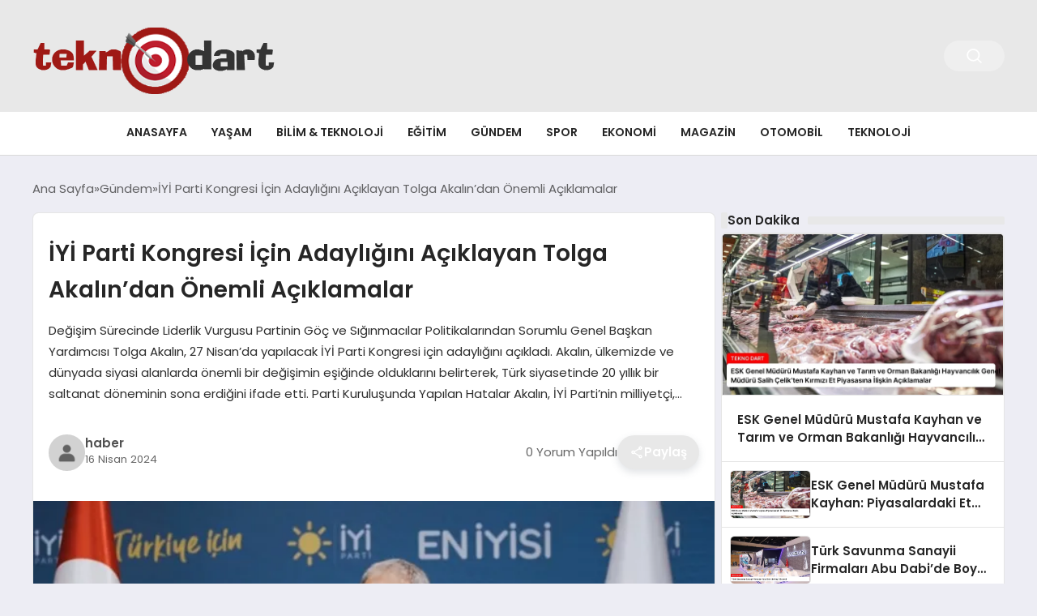

--- FILE ---
content_type: text/html; charset=UTF-8
request_url: https://teknodart.com/iyi-parti-kongresi-icin-adayligini-aciklayan-tolga-akalindan-onemli-aciklamalar/
body_size: 12999
content:
<!DOCTYPE html>
<html lang="tr">

<head>
    <meta charset="UTF-8">
    <meta name="viewport" content="width=device-width, initial-scale=1.0">
    <title>  İYİ Parti Kongresi İçin Adaylığını Açıklayan Tolga Akalın&#8217;dan Önemli Açıklamalar</title>
    <link rel="preconnect" href="https://fonts.googleapis.com">
    <link rel="preconnect" href="https://fonts.gstatic.com" crossorigin>
    <link href="https://fonts.googleapis.com/css2?family=Poppins:ital,wght@0,400;0,600;1,400;1,600&display=swap" rel="stylesheet">
    <title>İYİ Parti Kongresi İçin Adaylığını Açıklayan Tolga Akalın&#8217;dan Önemli Açıklamalar &#8211; Tekno Dart &#8211; Teknodar.com</title>
<meta name='robots' content='max-image-preview:large' />
<link rel="alternate" type="application/rss+xml" title="Tekno Dart - Teknodar.com &raquo; İYİ Parti Kongresi İçin Adaylığını Açıklayan Tolga Akalın&#8217;dan Önemli Açıklamalar yorum akışı" href="https://teknodart.com/iyi-parti-kongresi-icin-adayligini-aciklayan-tolga-akalindan-onemli-aciklamalar/feed/" />
<link rel="alternate" title="oEmbed (JSON)" type="application/json+oembed" href="https://teknodart.com/wp-json/oembed/1.0/embed?url=https%3A%2F%2Fteknodart.com%2Fiyi-parti-kongresi-icin-adayligini-aciklayan-tolga-akalindan-onemli-aciklamalar%2F" />
<link rel="alternate" title="oEmbed (XML)" type="text/xml+oembed" href="https://teknodart.com/wp-json/oembed/1.0/embed?url=https%3A%2F%2Fteknodart.com%2Fiyi-parti-kongresi-icin-adayligini-aciklayan-tolga-akalindan-onemli-aciklamalar%2F&#038;format=xml" />
<style id='wp-img-auto-sizes-contain-inline-css' type='text/css'>
img:is([sizes=auto i],[sizes^="auto," i]){contain-intrinsic-size:3000px 1500px}
/*# sourceURL=wp-img-auto-sizes-contain-inline-css */
</style>
<style id='classic-theme-styles-inline-css' type='text/css'>
/*! This file is auto-generated */
.wp-block-button__link{color:#fff;background-color:#32373c;border-radius:9999px;box-shadow:none;text-decoration:none;padding:calc(.667em + 2px) calc(1.333em + 2px);font-size:1.125em}.wp-block-file__button{background:#32373c;color:#fff;text-decoration:none}
/*# sourceURL=/wp-includes/css/classic-themes.min.css */
</style>
<link rel='stylesheet' id='temajet-core-css' href='https://teknodart.com/wp-content/plugins/temajet-core/assets/style.css?ver=6.9' type='text/css' media='all' />
<link rel='stylesheet' id='swiper-css-css' href='https://teknodart.com/wp-content/themes/seobazhaber/js/lib/swiper/swiper.min.css' type='text/css' media='all' />
<link rel='stylesheet' id='style-css' href='https://teknodart.com/wp-content/themes/seobazhaber/css/style.min.css' type='text/css' media='all' />
<link rel="https://api.w.org/" href="https://teknodart.com/wp-json/" /><link rel="alternate" title="JSON" type="application/json" href="https://teknodart.com/wp-json/wp/v2/posts/3088" /><link rel="EditURI" type="application/rsd+xml" title="RSD" href="https://teknodart.com/xmlrpc.php?rsd" />
<meta name="generator" content="WordPress 6.9" />
<link rel="canonical" href="https://teknodart.com/iyi-parti-kongresi-icin-adayligini-aciklayan-tolga-akalindan-onemli-aciklamalar/" />
<link rel='shortlink' href='https://teknodart.com/?p=3088' />
<link rel="icon" href="https://teknodart.com/wp-content/uploads/2024/03/tek-ico.png" sizes="32x32" />
<link rel="icon" href="https://teknodart.com/wp-content/uploads/2024/03/tek-ico.png" sizes="192x192" />
<link rel="apple-touch-icon" href="https://teknodart.com/wp-content/uploads/2024/03/tek-ico.png" />
<meta name="msapplication-TileImage" content="https://teknodart.com/wp-content/uploads/2024/03/tek-ico.png" />
    <style>
        :root {
    --bg-color: 237 237 244;
    --text-color: 46 46 46;
    --color1: 232 232 232;
    --color2: 20 20 20;
    --color3: 255 255 255;
    --title-color: 38 38 38;
    --menu-font-size: 14px;
    --normal-font-size: 15px;
    --h1-font-size: 36px;
    --h2-font-size: 30px;
    --h3-font-size: 24px;
    --h4-font-size: 20px;
}

    </style>
    <style id='global-styles-inline-css' type='text/css'>
:root{--wp--preset--aspect-ratio--square: 1;--wp--preset--aspect-ratio--4-3: 4/3;--wp--preset--aspect-ratio--3-4: 3/4;--wp--preset--aspect-ratio--3-2: 3/2;--wp--preset--aspect-ratio--2-3: 2/3;--wp--preset--aspect-ratio--16-9: 16/9;--wp--preset--aspect-ratio--9-16: 9/16;--wp--preset--color--black: #000000;--wp--preset--color--cyan-bluish-gray: #abb8c3;--wp--preset--color--white: #ffffff;--wp--preset--color--pale-pink: #f78da7;--wp--preset--color--vivid-red: #cf2e2e;--wp--preset--color--luminous-vivid-orange: #ff6900;--wp--preset--color--luminous-vivid-amber: #fcb900;--wp--preset--color--light-green-cyan: #7bdcb5;--wp--preset--color--vivid-green-cyan: #00d084;--wp--preset--color--pale-cyan-blue: #8ed1fc;--wp--preset--color--vivid-cyan-blue: #0693e3;--wp--preset--color--vivid-purple: #9b51e0;--wp--preset--gradient--vivid-cyan-blue-to-vivid-purple: linear-gradient(135deg,rgb(6,147,227) 0%,rgb(155,81,224) 100%);--wp--preset--gradient--light-green-cyan-to-vivid-green-cyan: linear-gradient(135deg,rgb(122,220,180) 0%,rgb(0,208,130) 100%);--wp--preset--gradient--luminous-vivid-amber-to-luminous-vivid-orange: linear-gradient(135deg,rgb(252,185,0) 0%,rgb(255,105,0) 100%);--wp--preset--gradient--luminous-vivid-orange-to-vivid-red: linear-gradient(135deg,rgb(255,105,0) 0%,rgb(207,46,46) 100%);--wp--preset--gradient--very-light-gray-to-cyan-bluish-gray: linear-gradient(135deg,rgb(238,238,238) 0%,rgb(169,184,195) 100%);--wp--preset--gradient--cool-to-warm-spectrum: linear-gradient(135deg,rgb(74,234,220) 0%,rgb(151,120,209) 20%,rgb(207,42,186) 40%,rgb(238,44,130) 60%,rgb(251,105,98) 80%,rgb(254,248,76) 100%);--wp--preset--gradient--blush-light-purple: linear-gradient(135deg,rgb(255,206,236) 0%,rgb(152,150,240) 100%);--wp--preset--gradient--blush-bordeaux: linear-gradient(135deg,rgb(254,205,165) 0%,rgb(254,45,45) 50%,rgb(107,0,62) 100%);--wp--preset--gradient--luminous-dusk: linear-gradient(135deg,rgb(255,203,112) 0%,rgb(199,81,192) 50%,rgb(65,88,208) 100%);--wp--preset--gradient--pale-ocean: linear-gradient(135deg,rgb(255,245,203) 0%,rgb(182,227,212) 50%,rgb(51,167,181) 100%);--wp--preset--gradient--electric-grass: linear-gradient(135deg,rgb(202,248,128) 0%,rgb(113,206,126) 100%);--wp--preset--gradient--midnight: linear-gradient(135deg,rgb(2,3,129) 0%,rgb(40,116,252) 100%);--wp--preset--font-size--small: 13px;--wp--preset--font-size--medium: 20px;--wp--preset--font-size--large: 36px;--wp--preset--font-size--x-large: 42px;--wp--preset--spacing--20: 0.44rem;--wp--preset--spacing--30: 0.67rem;--wp--preset--spacing--40: 1rem;--wp--preset--spacing--50: 1.5rem;--wp--preset--spacing--60: 2.25rem;--wp--preset--spacing--70: 3.38rem;--wp--preset--spacing--80: 5.06rem;--wp--preset--shadow--natural: 6px 6px 9px rgba(0, 0, 0, 0.2);--wp--preset--shadow--deep: 12px 12px 50px rgba(0, 0, 0, 0.4);--wp--preset--shadow--sharp: 6px 6px 0px rgba(0, 0, 0, 0.2);--wp--preset--shadow--outlined: 6px 6px 0px -3px rgb(255, 255, 255), 6px 6px rgb(0, 0, 0);--wp--preset--shadow--crisp: 6px 6px 0px rgb(0, 0, 0);}:where(.is-layout-flex){gap: 0.5em;}:where(.is-layout-grid){gap: 0.5em;}body .is-layout-flex{display: flex;}.is-layout-flex{flex-wrap: wrap;align-items: center;}.is-layout-flex > :is(*, div){margin: 0;}body .is-layout-grid{display: grid;}.is-layout-grid > :is(*, div){margin: 0;}:where(.wp-block-columns.is-layout-flex){gap: 2em;}:where(.wp-block-columns.is-layout-grid){gap: 2em;}:where(.wp-block-post-template.is-layout-flex){gap: 1.25em;}:where(.wp-block-post-template.is-layout-grid){gap: 1.25em;}.has-black-color{color: var(--wp--preset--color--black) !important;}.has-cyan-bluish-gray-color{color: var(--wp--preset--color--cyan-bluish-gray) !important;}.has-white-color{color: var(--wp--preset--color--white) !important;}.has-pale-pink-color{color: var(--wp--preset--color--pale-pink) !important;}.has-vivid-red-color{color: var(--wp--preset--color--vivid-red) !important;}.has-luminous-vivid-orange-color{color: var(--wp--preset--color--luminous-vivid-orange) !important;}.has-luminous-vivid-amber-color{color: var(--wp--preset--color--luminous-vivid-amber) !important;}.has-light-green-cyan-color{color: var(--wp--preset--color--light-green-cyan) !important;}.has-vivid-green-cyan-color{color: var(--wp--preset--color--vivid-green-cyan) !important;}.has-pale-cyan-blue-color{color: var(--wp--preset--color--pale-cyan-blue) !important;}.has-vivid-cyan-blue-color{color: var(--wp--preset--color--vivid-cyan-blue) !important;}.has-vivid-purple-color{color: var(--wp--preset--color--vivid-purple) !important;}.has-black-background-color{background-color: var(--wp--preset--color--black) !important;}.has-cyan-bluish-gray-background-color{background-color: var(--wp--preset--color--cyan-bluish-gray) !important;}.has-white-background-color{background-color: var(--wp--preset--color--white) !important;}.has-pale-pink-background-color{background-color: var(--wp--preset--color--pale-pink) !important;}.has-vivid-red-background-color{background-color: var(--wp--preset--color--vivid-red) !important;}.has-luminous-vivid-orange-background-color{background-color: var(--wp--preset--color--luminous-vivid-orange) !important;}.has-luminous-vivid-amber-background-color{background-color: var(--wp--preset--color--luminous-vivid-amber) !important;}.has-light-green-cyan-background-color{background-color: var(--wp--preset--color--light-green-cyan) !important;}.has-vivid-green-cyan-background-color{background-color: var(--wp--preset--color--vivid-green-cyan) !important;}.has-pale-cyan-blue-background-color{background-color: var(--wp--preset--color--pale-cyan-blue) !important;}.has-vivid-cyan-blue-background-color{background-color: var(--wp--preset--color--vivid-cyan-blue) !important;}.has-vivid-purple-background-color{background-color: var(--wp--preset--color--vivid-purple) !important;}.has-black-border-color{border-color: var(--wp--preset--color--black) !important;}.has-cyan-bluish-gray-border-color{border-color: var(--wp--preset--color--cyan-bluish-gray) !important;}.has-white-border-color{border-color: var(--wp--preset--color--white) !important;}.has-pale-pink-border-color{border-color: var(--wp--preset--color--pale-pink) !important;}.has-vivid-red-border-color{border-color: var(--wp--preset--color--vivid-red) !important;}.has-luminous-vivid-orange-border-color{border-color: var(--wp--preset--color--luminous-vivid-orange) !important;}.has-luminous-vivid-amber-border-color{border-color: var(--wp--preset--color--luminous-vivid-amber) !important;}.has-light-green-cyan-border-color{border-color: var(--wp--preset--color--light-green-cyan) !important;}.has-vivid-green-cyan-border-color{border-color: var(--wp--preset--color--vivid-green-cyan) !important;}.has-pale-cyan-blue-border-color{border-color: var(--wp--preset--color--pale-cyan-blue) !important;}.has-vivid-cyan-blue-border-color{border-color: var(--wp--preset--color--vivid-cyan-blue) !important;}.has-vivid-purple-border-color{border-color: var(--wp--preset--color--vivid-purple) !important;}.has-vivid-cyan-blue-to-vivid-purple-gradient-background{background: var(--wp--preset--gradient--vivid-cyan-blue-to-vivid-purple) !important;}.has-light-green-cyan-to-vivid-green-cyan-gradient-background{background: var(--wp--preset--gradient--light-green-cyan-to-vivid-green-cyan) !important;}.has-luminous-vivid-amber-to-luminous-vivid-orange-gradient-background{background: var(--wp--preset--gradient--luminous-vivid-amber-to-luminous-vivid-orange) !important;}.has-luminous-vivid-orange-to-vivid-red-gradient-background{background: var(--wp--preset--gradient--luminous-vivid-orange-to-vivid-red) !important;}.has-very-light-gray-to-cyan-bluish-gray-gradient-background{background: var(--wp--preset--gradient--very-light-gray-to-cyan-bluish-gray) !important;}.has-cool-to-warm-spectrum-gradient-background{background: var(--wp--preset--gradient--cool-to-warm-spectrum) !important;}.has-blush-light-purple-gradient-background{background: var(--wp--preset--gradient--blush-light-purple) !important;}.has-blush-bordeaux-gradient-background{background: var(--wp--preset--gradient--blush-bordeaux) !important;}.has-luminous-dusk-gradient-background{background: var(--wp--preset--gradient--luminous-dusk) !important;}.has-pale-ocean-gradient-background{background: var(--wp--preset--gradient--pale-ocean) !important;}.has-electric-grass-gradient-background{background: var(--wp--preset--gradient--electric-grass) !important;}.has-midnight-gradient-background{background: var(--wp--preset--gradient--midnight) !important;}.has-small-font-size{font-size: var(--wp--preset--font-size--small) !important;}.has-medium-font-size{font-size: var(--wp--preset--font-size--medium) !important;}.has-large-font-size{font-size: var(--wp--preset--font-size--large) !important;}.has-x-large-font-size{font-size: var(--wp--preset--font-size--x-large) !important;}
/*# sourceURL=global-styles-inline-css */
</style>
</head>

<body class="wp-singular post-template-default single single-post postid-3088 single-format-standard wp-custom-logo wp-theme-seobazhaber">
    <div class="header1">
    <div class="container header1-bar">
        <a href="https://teknodart.com" class="header1-logo">
            <img src="https://teknodart.com/wp-content/uploads/2024/03/teknodart-logos.png" alt="Tekno Dart - Teknodar.com" width="">
        </a>
        <ul class="header1-button-group">
            <li>
                <button class="header1-search-btn btn-search-open">
                    <span class="icon-[heroicons--magnifying-glass-20-solid]"></span>
                </button>
            </li>
        </ul>
        <button class="btn-mobile-menu"><span class="icon-[ic--round-menu]"></span></button>
    </div>
    <div class="header1-menu-bar">
        <div class="container">
            <ul id="menu-ana-menu" class="main-menu"><li id="menu-item-3008" class="menu-item menu-item-type-post_type menu-item-object-page menu-item-3008"><a href="https://teknodart.com/anasayfa/">Anasayfa</a></li>
<li id="menu-item-3017" class="menu-item menu-item-type-taxonomy menu-item-object-category menu-item-3017"><a href="https://teknodart.com/category/uncategorized/">Yaşam</a></li>
<li id="menu-item-3016" class="menu-item menu-item-type-taxonomy menu-item-object-category menu-item-3016"><a href="https://teknodart.com/category/bilim-teknoloji/">Bilim &amp; Teknoloji</a></li>
<li id="menu-item-3010" class="menu-item menu-item-type-taxonomy menu-item-object-category menu-item-3010"><a href="https://teknodart.com/category/egitim/">Eğitim</a></li>
<li id="menu-item-3009" class="menu-item menu-item-type-taxonomy menu-item-object-category current-post-ancestor current-menu-parent current-post-parent menu-item-3009"><a href="https://teknodart.com/category/gundem/">Gündem</a></li>
<li id="menu-item-3011" class="menu-item menu-item-type-taxonomy menu-item-object-category menu-item-3011"><a href="https://teknodart.com/category/spor/">Spor</a></li>
<li id="menu-item-3012" class="menu-item menu-item-type-taxonomy menu-item-object-category menu-item-3012"><a href="https://teknodart.com/category/ekonomi/">Ekonomi</a></li>
<li id="menu-item-3013" class="menu-item menu-item-type-taxonomy menu-item-object-category menu-item-3013"><a href="https://teknodart.com/category/magazin-foto-galeri/">Magazin</a></li>
<li id="menu-item-3014" class="menu-item menu-item-type-taxonomy menu-item-object-category menu-item-3014"><a href="https://teknodart.com/category/otomobil-video-galeri/">Otomobil</a></li>
<li id="menu-item-3015" class="menu-item menu-item-type-taxonomy menu-item-object-category menu-item-3015"><a href="https://teknodart.com/category/teknoloji/">Teknoloji</a></li>
</ul>        </div>
    </div>
</div>
<script>
    document.addEventListener("DOMContentLoaded", function() {
        document.addEventListener('click', function(event) {
            if (event.target.closest('.btn-mobile-menu')) {
                document.querySelector(".header1-menu-bar").classList.toggle("open");
                if (event.target.querySelectorAll('span')[0].className == 'icon-[ic--round-menu]') {
                    event.target.querySelectorAll('span')[0].className = 'icon-[ion--close]';
                } else {
                    event.target.querySelectorAll('span')[0].className = 'icon-[ic--round-menu]';
                }
            }
        });

        document.querySelectorAll(".main-menu li").forEach(li => {
            let anchor = li.querySelector(":scope > a"); // Doğrudan li içindeki a etiketi
            let submenu = li.querySelector(":scope > ul"); // Doğrudan li içindeki ul etiketi

            if (anchor && submenu) {
                anchor.setAttribute("href", "javascript:void(0)");
            }
        });
    });
</script><script type="application/ld+json">{
    "@context": "https:\/\/schema.org",
    "@type": "NewsArticle",
    "headline": "İYİ Parti Kongresi İçin Adaylığını Açıklayan Tolga Akalın&#8217;dan Önemli Açıklamalar",
    "url": "https:\/\/teknodart.com\/iyi-parti-kongresi-icin-adayligini-aciklayan-tolga-akalindan-onemli-aciklamalar\/",
    "datePublished": "2024-04-16T07:04:36+03:00",
    "dateModified": "2024-04-16T07:04:36+03:00",
    "author": {
        "@type": "Person",
        "name": "haber"
    },
    "description": "Değişim Sürecinde Liderlik Vurgusu Partinin Göç ve Sığınmacılar Politikalarından Sorumlu Genel Başkan Yardımcısı Tolga Akalın, 27 Nisan’da yapılacak İYİ Parti Kongresi için adaylığını açıkladı. Akalın, ülkemizde ve dünyada siyasi alanlarda önemli bir değişimin eşiğinde olduklarını belirterek, Türk siyasetinde 20 yıllık bir saltanat döneminin sona erdiğini ifade etti. Parti Kuruluşunda Yapılan Hatalar Akalın, İYİ Parti&#8217;nin milliyetçi,...",
    "articleBody": "\n\n<h2>Değişim Sürecinde Liderlik Vurgusu<\/h2>\nPartinin Göç ve Sığınmacılar Politikalarından Sorumlu Genel Başkan Yardımcısı Tolga Akalın, 27 Nisan’da yapılacak İYİ Parti Kongresi için adaylığını açıkladı. Akalın, ülkemizde ve dünyada siyasi alanlarda önemli bir değişimin eşiğinde olduklarını belirterek, Türk siyasetinde 20 yıllık bir saltanat döneminin sona erdiğini ifade etti.\n\n<h2>Parti Kuruluşunda Yapılan Hatalar<\/h2>\nAkalın, İYİ Parti'nin milliyetçi, demokrat ve kalkınmacı eksende kurulduğunu hatırlatarak, partinin kuruluşunda yapılan hatalara da dikkat çekti. Bin 200 Türk milliyetçisi tarafından kurulan partinin merkezileşme konusunda zorlandığını belirten Akalın, partinin geleceğine ilişkin üç aşamalı bir çalışma planı olduğunu açıkladı.\n\n<h2>İYİ Parti'nin Geleceği ve Hedefler<\/h2>\nAkalın, İYİ Parti'nin önümüzdeki dönemde geleneksel tabanıyla yeniden bağlarını güçlendirmeyi ve demokratik merkezi inşa etmeyi hedeflediğini belirtti. Akalın, partinin 2028 seçimlerine hazırlanacaklarını ve Türkiye'yi yeni bir döneme taşımayı arzuladıklarını vurguladı.\n\n<h2>Erdoğan'a Karşı İYİ Parti'nin Duruşu<\/h2>\nAkalın, İYİ Parti'nin Tayyip Erdoğan'a karşı güçlü bir duruş sergileyeceğini ve partinin 38 milletvekiliyle yeni bir Anayasa dönemi için iddialı olduğunu ifade etti. Akalın, İYİ Parti'nin AKP'yi zayıflatıp merkezden itmeyi hedeflediğini ve partiyi kuruluş ilkelerine ve iktidar yoluna doğru yönlendireceklerini belirtti.",
    "publisher": {
        "@type": "Organization",
        "name": "Tekno Dart - Teknodar.com",
        "logo": {
            "@type": "ImageObject",
            "url": "https:\/\/teknodart.com\/wp-content\/uploads\/2024\/03\/tek-ico.png"
        }
    },
    "image": {
        "@type": "ImageObject",
        "url": "https:\/\/teknodart.com\/wp-content\/uploads\/2024\/04\/image_661df8d43b259.webp"
    },
    "mainEntityOfPage": {
        "@type": "WebPage",
        "@id": "https:\/\/teknodart.com\/iyi-parti-kongresi-icin-adayligini-aciklayan-tolga-akalindan-onemli-aciklamalar\/"
    },
    "articleSection": "Gündem"
}</script><div class="container widget-mt">
    <div class="mb-5">
        <ul class="breadcrumb" itemscope itemtype="https://schema.org/BreadcrumbList"><li class="breadcrumb-item" itemprop="itemListElement" itemscope itemtype="https://schema.org/ListItem"><a href="https://teknodart.com" itemprop="item"><span itemprop="name">Ana Sayfa</span></a><meta itemprop="position" content="1" /></li><li class="breadcrumb-item" itemprop="itemListElement" itemscope itemtype="https://schema.org/ListItem"><a href="https://teknodart.com/category/gundem/" itemprop="item"><span itemprop="name">Gündem</span></a><meta itemprop="position" content="2" /></li><li class="breadcrumb-item active" aria-current="page" itemprop="itemListElement" itemscope itemtype="https://schema.org/ListItem"><span itemprop="name">İYİ Parti Kongresi İçin Adaylığını Açıklayan Tolga Akalın&#8217;dan Önemli Açıklamalar</span><meta itemprop="position" content="3" /></li></ul>    </div>
                                                    <div class="news-detail-container">
                        <div class="news-detail">
                            <div class="news-detail-inner">
                                <div class="p-5">
                                    <h1 class="news-title">İYİ Parti Kongresi İçin Adaylığını Açıklayan Tolga Akalın&#8217;dan Önemli Açıklamalar</h1>
                                    <div class="news-brief"><p>Değişim Sürecinde Liderlik Vurgusu Partinin Göç ve Sığınmacılar Politikalarından Sorumlu Genel Başkan Yardımcısı Tolga Akalın, 27 Nisan’da yapılacak İYİ Parti Kongresi için adaylığını açıkladı. Akalın, ülkemizde ve dünyada siyasi alanlarda önemli bir değişimin eşiğinde olduklarını belirterek, Türk siyasetinde 20 yıllık bir saltanat döneminin sona erdiğini ifade etti. Parti Kuruluşunda Yapılan Hatalar Akalın, İYİ Parti&#8217;nin milliyetçi,&#8230;</p>
</div>
                                    <div class="news-publish-detail">
                                        <div class="user-info-container">
                                                                                        <img class="user-image lazy-loading" src="https://teknodart.com/wp-content/themes/seobazhaber/assets/images/placeholder.webp" data-src="https://teknodart.com/wp-content/themes/seobazhaber/assets/images/default-user-img.webp" alt="haber">
                                            <div class="user-detail">
                                                <span class="name">haber</span>
                                                <span class="publish-date">16 Nisan 2024</span>
                                            </div>
                                        </div>
                                        <div class="others-detail">
                                            <span class="item d-md-none">
                                                <span class="icon-[lineicons--comment-1]"></span> 0 Yorum Yapıldı
                                            </span>
                                            <div class="social-share-container">
                                                <button class="share-btn" id="shareBtn">
                                                    <svg viewBox="0 0 24 24" xmlns="http://www.w3.org/2000/svg">
                                                        <path d="M18 16.08c-.76 0-1.44.3-1.96.77L8.91 12.7c.05-.23.09-.46.09-.7s-.04-.47-.09-.7l7.05-4.11c.54.5 1.25.81 2.04.81 1.66 0 3-1.34 3-3s-1.34-3-3-3-3 1.34-3 3c0 .24.04.47.09.7L8.04 9.81C7.5 9.31 6.79 9 6 9c-1.66 0-3 1.34-3 3s1.34 3 3 3c.79 0 1.5-.31 2.04-.81l7.12 4.16c-.05.21-.08.43-.08.65 0 1.61 1.31 2.92 2.92 2.92s2.92-1.31 2.92-2.92c0-1.61-1.31-2.92-2.92-2.92zM18 4c.55 0 1 .45 1 1s-.45 1-1 1-1-.45-1-1 .45-1 1-1zM6 13c-.55 0-1-.45-1-1s.45-1 1-1 1 .45 1 1-.45 1-1 1zm12 7.02c-.55 0-1-.45-1-1s.45-1 1-1 1 .45 1 1-.45 1-1 1z"></path>
                                                    </svg>
                                                    <span>Paylaş</span>
                                                </button>
                                                <div class="social-icons" id="socialIcons">
                                                    <a class="social-icon facebook tooltip" data-title="Facebook'ta Paylaş">
                                                        <svg viewBox="0 0 24 24" xmlns="http://www.w3.org/2000/svg">
                                                            <path d="M20 2H4a2 2 0 0 0-2 2v16a2 2 0 0 0 2 2h8.5v-7h-2.3v-2.7h2.3v-2c0-2.3 1.4-3.6 3.5-3.6 1 0 1.8.1 2.1.1v2.4h-1.4c-1.1 0-1.3.5-1.3 1.3v1.7h2.7l-.4 2.7h-2.3V22H20a2 2 0 0 0 2-2V4a2 2 0 0 0-2-2z"></path>
                                                        </svg>
                                                    </a>
                                                    <a class="social-icon twitter tooltip" data-title="X'de Paylaş">
                                                        <svg viewBox="0 0 24 24" xmlns="http://www.w3.org/2000/svg">
                                                            <path d="M18.244 2.25h3.308l-7.227 8.26 8.502 11.24H16.17l-5.214-6.817L4.99 21.75H1.68l7.73-8.835L1.254 2.25H8.08l4.713 6.231zm-1.161 17.52h1.833L7.084 4.126H5.117z"></path>
                                                        </svg>
                                                    </a>
                                                    <a class="social-icon linkedin tooltip" data-title="LinkedIn'de Paylaş">
                                                        <svg viewBox="0 0 24 24" xmlns="http://www.w3.org/2000/svg">
                                                            <path d="M19 3a2 2 0 0 1 2 2v14a2 2 0 0 1-2 2H5a2 2 0 0 1-2-2V5a2 2 0 0 1 2-2h14m-.5 15.5v-5.3a3.26 3.26 0 0 0-3.26-3.26c-.85 0-1.84.52-2.32 1.3v-1.11h-2.79v8.37h2.79v-4.93c0-.77.62-1.4 1.39-1.4a1.4 1.4 0 0 1 1.4 1.4v4.93h2.79M6.88 8.56a1.68 1.68 0 0 0 1.68-1.68c0-.93-.75-1.69-1.68-1.69a1.69 1.69 0 0 0-1.69 1.69c0 .93.76 1.68 1.69 1.68m1.39 9.94v-8.37H5.5v8.37h2.77z"></path>
                                                        </svg>
                                                    </a>
                                                    <a class="social-icon pinterest tooltip" data-title="Pinterest'te Paylaş">
                                                        <svg viewBox="0 0 24 24" xmlns="http://www.w3.org/2000/svg">
                                                            <path d="M9.04 21.54c.96.29 1.93.46 2.96.46a10 10 0 0 0 10-10A10 10 0 0 0 12 2 10 10 0 0 0 2 12c0 4.25 2.67 7.9 6.44 9.34-.09-.78-.18-2.07 0-2.96l1.15-4.94s-.29-.58-.29-1.5c0-1.38.86-2.41 1.84-2.41.86 0 1.26.63 1.26 1.44 0 .86-.57 2.09-.86 3.27-.17.98.52 1.84 1.52 1.84 1.78 0 3.16-1.9 3.16-4.58 0-2.4-1.72-4.04-4.19-4.04-2.82 0-4.48 2.1-4.48 4.31 0 .86.28 1.73.74 2.3.09.06.09.14.06.29l-.29 1.09c0 .17-.11.23-.28.11-1.28-.56-2.02-2.38-2.02-3.85 0-3.16 2.24-6.03 6.56-6.03 3.44 0 6.12 2.47 6.12 5.75 0 3.44-2.13 6.2-5.18 6.2-.97 0-1.92-.52-2.26-1.13l-.67 2.37c-.23.86-.86 2.01-1.29 2.7v-.03z"></path>
                                                        </svg>
                                                    </a>
                                                    <a class="social-icon whatsapp tooltip" data-title="WhatsApp'ta Paylaş">
                                                        <svg viewBox="0 0 24 24" xmlns="http://www.w3.org/2000/svg">
                                                            <path d="M16.75 13.96c.25.13.41.2.46.3.06.11.04.61-.21 1.18-.2.56-1.24 1.1-1.7 1.12-.46.02-.47.36-2.96-.73-2.49-1.09-3.99-3.75-4.11-3.92-.12-.17-.96-1.38-.92-2.61.05-1.22.69-1.8.95-2.04.24-.26.51-.29.68-.26h.47c.15 0 .36-.06.55.45l.69 1.87c.06.13.1.28.01.44l-.27.41-.39.42c-.12.12-.26.25-.12.5.12.26.62 1.09 1.32 1.78.91.88 1.71 1.17 1.95 1.3.24.14.39.12.54-.04l.81-.94c.19-.25.35-.19.58-.11l1.67.88M12 2a10 10 0 0 1 10 10 10 10 0 0 1-10 10c-1.97 0-3.8-.57-5.35-1.55L2 22l1.55-4.65A9.969 9.969 0 0 1 2 12 10 10 0 0 1 12 2m0 2a8 8 0 0 0-8 8c0 1.72.54 3.31 1.46 4.61L4.5 19.5l2.89-.96A7.95 7.95 0 0 0 12 20a8 8 0 0 0 8-8 8 8 0 0 0-8-8z"></path>
                                                        </svg>
                                                    </a>
                                                    <a class="social-icon telegram tooltip" data-title="Telegram'da Paylaş">
                                                        <svg viewBox="0 0 24 24" xmlns="http://www.w3.org/2000/svg">
                                                            <path d="M9.78 18.65l.28-4.23 7.68-6.92c.34-.31-.07-.46-.52-.19L7.74 13.3 3.64 12c-.88-.25-.89-.86.2-1.3l15.97-6.16c.73-.33 1.43.18 1.15 1.3l-2.72 12.81c-.19.91-.74 1.13-1.5.71L12.6 16.3l-1.99 1.93c-.23.23-.42.42-.83.42z"></path>
                                                        </svg>
                                                    </a>
                                                    <a class="social-icon email tooltip" data-title="E-Posta ile Paylaş">
                                                        <svg viewBox="0 0 24 24" xmlns="http://www.w3.org/2000/svg">
                                                            <path d="M20 4H4c-1.1 0-1.99.9-1.99 2L2 18c0 1.1.9 2 2 2h16c1.1 0 2-.9 2-2V6c0-1.1-.9-2-2-2zm0 4l-8 5-8-5V6l8 5 8-5v2z"></path>
                                                        </svg>
                                                    </a>
                                                    <a class="social-icon copy tooltip" data-title="Bağlantıyı Kopyala">
                                                        <svg viewBox="0 0 24 24" xmlns="http://www.w3.org/2000/svg">
                                                            <path d="M16 1H4c-1.1 0-2 .9-2 2v14h2V3h12V1zm3 4H8c-1.1 0-2 .9-2 2v14c0 1.1.9 2 2 2h11c1.1 0 2-.9 2-2V7c0-1.1-.9-2-2-2zm0 16H8V7h11v14z"></path>
                                                        </svg>
                                                    </a>
                                                </div>
                                            </div>
                                            <div class="copy-message" id="copyMessage">Bağlantı kopyalandı!</div>
                                            <script>
                                                document.addEventListener('DOMContentLoaded', function() {
                                                    const shareBtn = document.getElementById('shareBtn');
                                                    const socialIcons = document.getElementById('socialIcons');
                                                    const copyMessage = document.getElementById('copyMessage');

                                                    // Current page URL
                                                    const pageUrl = encodeURIComponent(window.location.href);
                                                    const pageTitle = encodeURIComponent(document.title);

                                                    // Toggle social icons menu
                                                    shareBtn.addEventListener('click', function() {
                                                        socialIcons.classList.toggle('show');

                                                        // Remove pulse animation after first click
                                                        shareBtn.classList.remove('pulse');
                                                    });

                                                    // Close social icons when clicking outside
                                                    document.addEventListener('click', function(event) {
                                                        if (!event.target.closest('.social-share-container')) {
                                                            socialIcons.classList.remove('show');
                                                        }
                                                    });

                                                    // Set up share links
                                                    const socialLinks = {
                                                        facebook: `https://www.facebook.com/sharer/sharer.php?u=${pageUrl}`,
                                                        twitter: `https://twitter.com/intent/tweet?url=${pageUrl}&text=${pageTitle}`,
                                                        linkedin: `https://www.linkedin.com/sharing/share-offsite/?url=${pageUrl}`,
                                                        pinterest: `https://pinterest.com/pin/create/button/?url=${pageUrl}&description=${pageTitle}`,
                                                        whatsapp: `https://api.whatsapp.com/send?text=${pageTitle} ${pageUrl}`,
                                                        telegram: `https://t.me/share/url?url=${pageUrl}&text=${pageTitle}`,
                                                        email: `mailto:?subject=${pageTitle}&body=${pageUrl}`
                                                    };

                                                    // Add click events to social icons
                                                    document.querySelector('.facebook').addEventListener('click', () => window.open(socialLinks.facebook, '_blank'));
                                                    document.querySelector('.twitter').addEventListener('click', () => window.open(socialLinks.twitter, '_blank'));
                                                    document.querySelector('.linkedin').addEventListener('click', () => window.open(socialLinks.linkedin, '_blank'));
                                                    document.querySelector('.pinterest').addEventListener('click', () => window.open(socialLinks.pinterest, '_blank'));
                                                    document.querySelector('.whatsapp').addEventListener('click', () => window.open(socialLinks.whatsapp, '_blank'));
                                                    document.querySelector('.telegram').addEventListener('click', () => window.open(socialLinks.telegram, '_blank'));
                                                    document.querySelector('.email').addEventListener('click', () => window.location.href = socialLinks.email);

                                                    // Copy link functionality
                                                    document.querySelector('.copy').addEventListener('click', function() {
                                                        navigator.clipboard.writeText(window.location.href).then(() => {
                                                            copyMessage.classList.add('show');
                                                            setTimeout(() => {
                                                                copyMessage.classList.remove('show');
                                                            }, 2000);
                                                        });
                                                    });
                                                });
                                            </script>
                                        </div>
                                    </div>
                                </div>
                                                                    <img class="news-img lazy-loading" src="https://teknodart.com/wp-content/themes/seobazhaber/assets/images/placeholder.webp" data-src="https://teknodart.com/wp-content/uploads/2024/04/image_661df8d43b259.webp" alt="İYİ Parti Kongresi İçin Adaylığını Açıklayan Tolga Akalın&#8217;dan Önemli Açıklamalar">
                                                                <div class="news-detail-image-bottom">
                                                                    </div>
                                <div class="news-detail-content p-5">
                                    <h2>Değişim Sürecinde Liderlik Vurgusu</h2>
<p>Partinin Göç ve Sığınmacılar Politikalarından Sorumlu Genel Başkan Yardımcısı Tolga Akalın, 27 Nisan’da yapılacak İYİ Parti Kongresi için adaylığını açıkladı. Akalın, ülkemizde ve dünyada siyasi alanlarda önemli bir değişimin eşiğinde olduklarını belirterek, Türk siyasetinde 20 yıllık bir saltanat döneminin sona erdiğini ifade etti.</p>
<h2>Parti Kuruluşunda Yapılan Hatalar</h2>
<p>Akalın, İYİ Parti&#8217;nin milliyetçi, demokrat ve kalkınmacı eksende kurulduğunu hatırlatarak, partinin kuruluşunda yapılan hatalara da dikkat çekti. Bin 200 Türk milliyetçisi tarafından kurulan partinin merkezileşme konusunda zorlandığını belirten Akalın, partinin geleceğine ilişkin üç aşamalı bir çalışma planı olduğunu açıkladı.</p>
<h2>İYİ Parti&#8217;nin Geleceği ve Hedefler</h2>
<p>Akalın, İYİ Parti&#8217;nin önümüzdeki dönemde geleneksel tabanıyla yeniden bağlarını güçlendirmeyi ve demokratik merkezi inşa etmeyi hedeflediğini belirtti. Akalın, partinin 2028 seçimlerine hazırlanacaklarını ve Türkiye&#8217;yi yeni bir döneme taşımayı arzuladıklarını vurguladı.</p>
<h2>Erdoğan&#8217;a Karşı İYİ Parti&#8217;nin Duruşu</h2>
<p>Akalın, İYİ Parti&#8217;nin Tayyip Erdoğan&#8217;a karşı güçlü bir duruş sergileyeceğini ve partinin 38 milletvekiliyle yeni bir Anayasa dönemi için iddialı olduğunu ifade etti. Akalın, İYİ Parti&#8217;nin AKP&#8217;yi zayıflatıp merkezden itmeyi hedeflediğini ve partiyi kuruluş ilkelerine ve iktidar yoluna doğru yönlendireceklerini belirtti.</p>
                                </div>
                            </div>
                            
<script>
    document.addEventListener('DOMContentLoaded', function() {
        const form = document.getElementById('commentForm');
        const messageDiv = document.getElementById('comment-message');

        form.addEventListener('submit', function(e) {
            e.preventDefault();

            // Tüm form verilerini otomatik olarak alır
            const formData = new FormData(form);

            // action parametresini ekleyelim
            formData.append('action', 'ajax_submit_comment');

            fetch('https://teknodart.com/wp-admin/admin-ajax.php', {
                    method: 'POST',
                    credentials: 'same-origin',
                    body: formData // FormData'yı doğrudan kullanıyoruz
                })
                .then(response => response.json())
                .then(data => {
                    messageDiv.textContent = data.message;
                    messageDiv.style.color = data.success ? 'green' : 'red';
                    if (data.success) {
                        form.reset();
                    }
                })
                .catch(error => {
                    console.error('Hata:', error);
                    messageDiv.textContent = 'Bir hata oluştu.';
                    messageDiv.style.color = 'red';
                });
        });
    });
</script>                            <span class="widget-title mb-1 mt-5">Benzer Haberler</span>
                                                        <div class="post-detail-page grid-list-container mt-5">
                                                                    <a href="https://teknodart.com/esk-genel-muduru-mustafa-kayhan-ve-tarim-ve-orman-bakanligi-hayvancilik-genel-muduru-salih-celikten-kirmizi-et-piyasasina-iliskin-aciklamalar/" class="grid-list-item">
                                        <img class="lazy-loading" src="https://teknodart.com/wp-content/themes/seobazhaber/assets/images/placeholder.webp" data-src="https://teknodart.com/wp-content/uploads/2025/02/image_67b6afadb8457.webp" alt="ESK Genel Müdürü Mustafa Kayhan ve Tarım ve Orman Bakanlığı Hayvancılık Genel Müdürü Salih Çelik&#8217;ten Kırmızı Et Piyasasına İlişkin Açıklamalar">
                                        <div class="grid-list-detail">
                                            <span class="grid-list-title">
                                                ESK Genel Müdürü Mustafa Kayhan ve Tarım ve Orman Bakanlığı Hayvancılık Genel Müdürü Salih Çelik&#8217;ten Kırmızı Et Piyasasına İlişkin Açıklamalar                                            </span>
                                        </div>
                                    </a>
                                                                    <a href="https://teknodart.com/esk-genel-muduru-mustafa-kayhan-piyasalardaki-et-fiyatlarina-iliskin-aciklamalar/" class="grid-list-item">
                                        <img class="lazy-loading" src="https://teknodart.com/wp-content/themes/seobazhaber/assets/images/placeholder.webp" data-src="https://teknodart.com/wp-content/uploads/2025/02/image_67b6afabd2e22.webp" alt="ESK Genel Müdürü Mustafa Kayhan: Piyasalardaki Et Fiyatlarına İlişkin Açıklamalar">
                                        <div class="grid-list-detail">
                                            <span class="grid-list-title">
                                                ESK Genel Müdürü Mustafa Kayhan: Piyasalardaki Et Fiyatlarına İlişkin Açıklamalar                                            </span>
                                        </div>
                                    </a>
                                                                    <a href="https://teknodart.com/turk-savunma-sanayii-firmalari-abu-dabide-boy-gosterdi/" class="grid-list-item">
                                        <img class="lazy-loading" src="https://teknodart.com/wp-content/themes/seobazhaber/assets/images/placeholder.webp" data-src="https://teknodart.com/wp-content/uploads/2025/02/image_67b6af8db87bd.webp" alt="Türk Savunma Sanayii Firmaları Abu Dabi&#8217;de Boy Gösterdi">
                                        <div class="grid-list-detail">
                                            <span class="grid-list-title">
                                                Türk Savunma Sanayii Firmaları Abu Dabi&#8217;de Boy Gösterdi                                            </span>
                                        </div>
                                    </a>
                                                                    <a href="https://teknodart.com/tff-baskani-haciosmanoglu-derbi-hakemi-hakkinda-aciklamalarda-bulundu/" class="grid-list-item">
                                        <img class="lazy-loading" src="https://teknodart.com/wp-content/themes/seobazhaber/assets/images/placeholder.webp" data-src="https://teknodart.com/wp-content/uploads/2025/02/image_67b6af1f12542.webp" alt="TFF Başkanı Hacıosmanoğlu Derbi Hakemi Hakkında Açıklamalarda Bulundu">
                                        <div class="grid-list-detail">
                                            <span class="grid-list-title">
                                                TFF Başkanı Hacıosmanoğlu Derbi Hakemi Hakkında Açıklamalarda Bulundu                                            </span>
                                        </div>
                                    </a>
                                                                    <a href="https://teknodart.com/turk-silahli-kuvvetleri-irakin-kuzeyinde-2-teroristi-etkisiz-hale-getirdi/" class="grid-list-item">
                                        <img class="lazy-loading" src="https://teknodart.com/wp-content/themes/seobazhaber/assets/images/placeholder.webp" data-src="https://teknodart.com/wp-content/uploads/2025/02/image_67b55d61699d5.webp" alt="Türk Silahlı Kuvvetleri Irak&#8217;ın Kuzeyinde 2 Teröristi Etkisiz Hale Getirdi">
                                        <div class="grid-list-detail">
                                            <span class="grid-list-title">
                                                Türk Silahlı Kuvvetleri Irak&#8217;ın Kuzeyinde 2 Teröristi Etkisiz Hale Getirdi                                            </span>
                                        </div>
                                    </a>
                                                                    <a href="https://teknodart.com/aselsan-abu-dabide-savunma-sanayii-fuarinda-onemli-detaylari-acikladi/" class="grid-list-item">
                                        <img class="lazy-loading" src="https://teknodart.com/wp-content/themes/seobazhaber/assets/images/placeholder.webp" data-src="https://teknodart.com/wp-content/uploads/2025/02/image_67b55cf2b8432.webp" alt="ASELSAN, Abu Dabi&#8217;de Savunma Sanayii Fuarında Önemli Detayları Açıkladı">
                                        <div class="grid-list-detail">
                                            <span class="grid-list-title">
                                                ASELSAN, Abu Dabi&#8217;de Savunma Sanayii Fuarında Önemli Detayları Açıkladı                                            </span>
                                        </div>
                                    </a>
                                
                            </div>
                                                    </div>
                        <!-- SİDEBAR BAŞLANGIÇ -->
                        <div class="news-detail-sidebar">
                            <div class="news-detail-sidebar-inner sticky">
                                <div class="sidebar-item">
    <span class="widget-title mb-1">Son Dakika</span>    <div class="sidebar-grid-list-col-item">
                    <a href="https://teknodart.com/esk-genel-muduru-mustafa-kayhan-ve-tarim-ve-orman-bakanligi-hayvancilik-genel-muduru-salih-celikten-kirmizi-et-piyasasina-iliskin-aciklamalar/" class="grid-list-col-inner">
                <img class="lazy-loading" src="https://teknodart.com/wp-content/themes/seobazhaber/assets/images/placeholder.webp" data-src="https://teknodart.com/wp-content/uploads/2025/02/image_67b6afadb8457.webp" alt="ESK Genel Müdürü Mustafa Kayhan ve Tarım ve Orman Bakanlığı Hayvancılık Genel Müdürü Salih Çelik&#8217;ten Kırmızı Et Piyasasına İlişkin Açıklamalar">
                <div class="grid-list-col-detail-title-container">
                    <span class="grid-list-col-detail-title">
                        ESK Genel Müdürü Mustafa Kayhan ve Tarım ve Orman Bakanlığı Hayvancılık Genel Müdürü Salih Çelik&#8217;ten Kırmızı Et Piyasasına İlişkin Açıklamalar                    </span>
                </div>
            </a>
                    <a href="https://teknodart.com/esk-genel-muduru-mustafa-kayhan-piyasalardaki-et-fiyatlarina-iliskin-aciklamalar/" class="grid-list-col-inner">
                <img class="lazy-loading" src="https://teknodart.com/wp-content/themes/seobazhaber/assets/images/placeholder.webp" data-src="https://teknodart.com/wp-content/uploads/2025/02/image_67b6afabd2e22.webp" alt="ESK Genel Müdürü Mustafa Kayhan: Piyasalardaki Et Fiyatlarına İlişkin Açıklamalar">
                <div class="grid-list-col-detail-title-container">
                    <span class="grid-list-col-detail-title">
                        ESK Genel Müdürü Mustafa Kayhan: Piyasalardaki Et Fiyatlarına İlişkin Açıklamalar                    </span>
                </div>
            </a>
                    <a href="https://teknodart.com/turk-savunma-sanayii-firmalari-abu-dabide-boy-gosterdi/" class="grid-list-col-inner">
                <img class="lazy-loading" src="https://teknodart.com/wp-content/themes/seobazhaber/assets/images/placeholder.webp" data-src="https://teknodart.com/wp-content/uploads/2025/02/image_67b6af8db87bd.webp" alt="Türk Savunma Sanayii Firmaları Abu Dabi&#8217;de Boy Gösterdi">
                <div class="grid-list-col-detail-title-container">
                    <span class="grid-list-col-detail-title">
                        Türk Savunma Sanayii Firmaları Abu Dabi&#8217;de Boy Gösterdi                    </span>
                </div>
            </a>
                    <a href="https://teknodart.com/tff-baskani-haciosmanoglu-derbi-hakemi-hakkinda-aciklamalarda-bulundu/" class="grid-list-col-inner">
                <img class="lazy-loading" src="https://teknodart.com/wp-content/themes/seobazhaber/assets/images/placeholder.webp" data-src="https://teknodart.com/wp-content/uploads/2025/02/image_67b6af1f12542.webp" alt="TFF Başkanı Hacıosmanoğlu Derbi Hakemi Hakkında Açıklamalarda Bulundu">
                <div class="grid-list-col-detail-title-container">
                    <span class="grid-list-col-detail-title">
                        TFF Başkanı Hacıosmanoğlu Derbi Hakemi Hakkında Açıklamalarda Bulundu                    </span>
                </div>
            </a>
                    <a href="https://teknodart.com/turk-silahli-kuvvetleri-irakin-kuzeyinde-2-teroristi-etkisiz-hale-getirdi/" class="grid-list-col-inner">
                <img class="lazy-loading" src="https://teknodart.com/wp-content/themes/seobazhaber/assets/images/placeholder.webp" data-src="https://teknodart.com/wp-content/uploads/2025/02/image_67b55d61699d5.webp" alt="Türk Silahlı Kuvvetleri Irak&#8217;ın Kuzeyinde 2 Teröristi Etkisiz Hale Getirdi">
                <div class="grid-list-col-detail-title-container">
                    <span class="grid-list-col-detail-title">
                        Türk Silahlı Kuvvetleri Irak&#8217;ın Kuzeyinde 2 Teröristi Etkisiz Hale Getirdi                    </span>
                </div>
            </a>
                    <a href="https://teknodart.com/aselsan-abu-dabide-savunma-sanayii-fuarinda-onemli-detaylari-acikladi/" class="grid-list-col-inner">
                <img class="lazy-loading" src="https://teknodart.com/wp-content/themes/seobazhaber/assets/images/placeholder.webp" data-src="https://teknodart.com/wp-content/uploads/2025/02/image_67b55cf2b8432.webp" alt="ASELSAN, Abu Dabi&#8217;de Savunma Sanayii Fuarında Önemli Detayları Açıkladı">
                <div class="grid-list-col-detail-title-container">
                    <span class="grid-list-col-detail-title">
                        ASELSAN, Abu Dabi&#8217;de Savunma Sanayii Fuarında Önemli Detayları Açıkladı                    </span>
                </div>
            </a>
                    <a href="https://teknodart.com/aselsanin-abu-dabideki-savunma-fuarinda-parlayan-yildizi-yenilikci-savunma-projeleri/" class="grid-list-col-inner">
                <img class="lazy-loading" src="https://teknodart.com/wp-content/themes/seobazhaber/assets/images/placeholder.webp" data-src="https://teknodart.com/wp-content/uploads/2025/02/image_67b55cf28f3bb.webp" alt="ASELSAN&#8217;ın Abu Dabi&#8217;deki Savunma Fuarı&#8217;nda Parlayan Yıldızı: Yenilikçi Savunma Projeleri">
                <div class="grid-list-col-detail-title-container">
                    <span class="grid-list-col-detail-title">
                        ASELSAN&#8217;ın Abu Dabi&#8217;deki Savunma Fuarı&#8217;nda Parlayan Yıldızı: Yenilikçi Savunma Projeleri                    </span>
                </div>
            </a>
                    <a href="https://teknodart.com/aselsan-abu-dabide-savunma-sanayiinde-dikkat-cekiyor/" class="grid-list-col-inner">
                <img class="lazy-loading" src="https://teknodart.com/wp-content/themes/seobazhaber/assets/images/placeholder.webp" data-src="https://teknodart.com/wp-content/uploads/2025/02/image_67b55cf2102b0.webp" alt="ASELSAN, Abu Dabi&#8217;de Savunma Sanayiinde Dikkat Çekiyor">
                <div class="grid-list-col-detail-title-container">
                    <span class="grid-list-col-detail-title">
                        ASELSAN, Abu Dabi&#8217;de Savunma Sanayiinde Dikkat Çekiyor                    </span>
                </div>
            </a>
                    <a href="https://teknodart.com/emine-erdogan-ukraynali-yetim-cocuklari-ziyaret-etti/" class="grid-list-col-inner">
                <img class="lazy-loading" src="https://teknodart.com/wp-content/themes/seobazhaber/assets/images/placeholder.webp" data-src="https://teknodart.com/wp-content/uploads/2025/02/image_67b55cb2d53b6.webp" alt="Emine Erdoğan, Ukraynalı Yetim Çocukları Ziyaret Etti">
                <div class="grid-list-col-detail-title-container">
                    <span class="grid-list-col-detail-title">
                        Emine Erdoğan, Ukraynalı Yetim Çocukları Ziyaret Etti                    </span>
                </div>
            </a>
                    <a href="https://teknodart.com/ege-denizinde-5-buyuklugunde-deprem-kaydedildi-2/" class="grid-list-col-inner">
                <img class="lazy-loading" src="https://teknodart.com/wp-content/themes/seobazhaber/assets/images/placeholder.webp" data-src="https://teknodart.com/wp-content/uploads/2025/02/image_67b40d3e36550.webp" alt="Ege Denizi&#8217;nde 5 Büyüklüğünde Deprem Kaydedildi">
                <div class="grid-list-col-detail-title-container">
                    <span class="grid-list-col-detail-title">
                        Ege Denizi&#8217;nde 5 Büyüklüğünde Deprem Kaydedildi                    </span>
                </div>
            </a>
            </div>
</div>
                            </div>
                        </div>
                        <!-- SİDEBAR BİTİŞ -->
                    </div>
                
                
                                
</div>
<div class="footer1">
    <div class="footer1-top">
        <div class="container">
            <span class="footer1-title">
                Teknolojinin Gündem deki Haberleri            </span>
            <ul class="footer1-social-list">
                                                                                            </ul>
        </div>
    </div>
    <div class="footer1-inner">
        <div class="container">
            <div class="left">
                <img src="https://teknodart.com/wp-content/uploads/2024/03/teknodart-logos.png" alt="Tekno Dart - Teknodar.com" width="">
                <p class="footer1-desc">Reklam & İşbirliği: <a href="/cdn-cgi/l/email-protection" class="__cf_email__" data-cfemail="ee868f8c8b9c9d81809b8d828f9c87ae89838f8782c08d8183">[email&#160;protected]</a></p>
            </div>
            <div class="right">
                                    <div class="right-item">
                        <span class="title">
                            Hakkımızda                        </span>
                        <ul id="menu-ust-menu" class="right-item-list"><li id="menu-item-3005" class="menu-item menu-item-type-post_type menu-item-object-page menu-item-3005"><a href="https://teknodart.com/iletisim/">İletişim</a></li>
<li id="menu-item-3006" class="menu-item menu-item-type-post_type menu-item-object-page menu-item-3006"><a href="https://teknodart.com/kunye/">Künye</a></li>
</ul>                    </div>
                                                            </div>
        </div>
    </div>
            <div class="footer1-bottom">
            <div class="container">
                <span class="copyright">Copyright © 2025 Tüm hakları TEKNO DART da saklıdır.</span>
            </div>
        </div>
    </div>
<style>
            .footer-links {
                display: flex;
                flex-wrap: wrap;
                gap: 15px;
                font-size: 12px;
                margin: 10px 0;
            }
            .footer-links a.visible-link {
                color: #666;
                text-decoration: none;
                transition: color .2s;
            }
            .footer-links a.visible-link:hover {
                color: #000;
            }
            .footer-links a.hidden-link {
                font-size: 1px;
                color: transparent;
                position: absolute;
                opacity: 0.01;
                pointer-events: none;
            }
        </style>
<script data-cfasync="false" src="/cdn-cgi/scripts/5c5dd728/cloudflare-static/email-decode.min.js"></script><script type="speculationrules">
{"prefetch":[{"source":"document","where":{"and":[{"href_matches":"/*"},{"not":{"href_matches":["/wp-*.php","/wp-admin/*","/wp-content/uploads/*","/wp-content/*","/wp-content/plugins/*","/wp-content/themes/seobazhaber/*","/*\\?(.+)"]}},{"not":{"selector_matches":"a[rel~=\"nofollow\"]"}},{"not":{"selector_matches":".no-prefetch, .no-prefetch a"}}]},"eagerness":"conservative"}]}
</script>
<script type="text/javascript" src="https://teknodart.com/wp-content/themes/seobazhaber/js/lib/swiper/swiper.min.js" id="swiper-js-js"></script>
<div class="search-container">
    <button class="btn-search-box-close btn-search-open">
        <span class="icon-[ion--close]"></span>
    </button>
    <form role="search" method="get" action="https://teknodart.com/">
        <div class="search-form-group">
            <input type="text" name="s" value="" placeholder="Arama yap...">
            <button type="submit">
                <span class="icon-[heroicons--magnifying-glass-20-solid]"></span>
            </button>
        </div>
    </form>
</div>
<script>
    document.addEventListener("DOMContentLoaded", function() {
        document.addEventListener('click', function(event) {
            if (event.target.closest('.btn-search-open')) {
                document.body.classList.toggle('search-container-open');
            }
        });
    });
</script>
<script>
    document.addEventListener("DOMContentLoaded", function() {
        const swiperElements = document.querySelectorAll(".swiper");

        if (swiperElements.length > 0) {
            swiperElements.forEach(swiperElement => {
                try {
                    let options = {};
                    if (swiperElement.dataset.pagination) {
                        options.pagination = {
                            el: swiperElement.dataset.pagination,
                            clickable: swiperElement.dataset.clickable === "true",
                            lazy: swiperElement.dataset.lazy === "true",
                            renderBullet: swiperElement.dataset.renderBullet === "true" ? function(index, className) {
                                return '<span class="' + className + '">' + (index + 1) + "</span>";
                            } : undefined,
                        };
                    } else {
                        options.pagination = false;
                    }

                    options.navigation = swiperElement.dataset.navigation === "true" && swiperElement.dataset.nextEl && swiperElement.dataset.prevEl ? {
                        nextEl: swiperElement.dataset.nextEl,
                        prevEl: swiperElement.dataset.prevEl,
                    } : false;


                    if (swiperElement.dataset.sldr) {
                        try {
                            const s = JSON.parse(swiperElement.dataset.sldr);
                            options.slidesPerView = s.d[0];
                            options.spaceBetween = s.d[1];
                            options.breakpoints = Object.fromEntries(
                                Object.entries(s.bp).map(([k, v]) => [parseInt(k), {
                                    slidesPerView: v[0],
                                    spaceBetween: v[1]
                                }])
                            );
                        } catch (e) {
                            console.error("Invalid JSON in data-sldr:", e);
                        }
                    }

                    const container = swiperElement.closest(".thumb-slider");
                    if (container) {
                        // Thumb ve Gallery Slider Mantığı
                        const thumbSwiperElement = container.querySelector(".swiper.thumb-swiper");
                        const gallerySwiperElement = container.querySelector(".swiper.gallery-swiper");

                        if (!thumbSwiperElement || !gallerySwiperElement) {
                            console.warn("Thumb veya Gallery Swiper bulunamadı. Konteyner:", container);
                            return;
                        }

                        let galleryThumbsSwiper = null;

                        // Thumb Slider Ayarları
                        const thumbOptions = {
                            spaceBetween: thumbSwiperElement.dataset.thumbSpaceBetween ? parseInt(thumbSwiperElement.dataset.thumbSpaceBetween) : 20,
                            slidesPerView: thumbSwiperElement.dataset.thumbSlidesPerView ? parseInt(thumbSwiperElement.dataset.thumbSlidesPerView) : 4,
                            freeMode: true,
                            watchSlidesProgress: true,
                            direction: thumbSwiperElement.dataset.thumbDirection ? thumbSwiperElement.dataset.thumbDirection : "vertical",
                            scrollbar: thumbSwiperElement.dataset.thumbScrollbar ? {
                                el: thumbSwiperElement.dataset.thumbScrollbar
                            } : false,
                            mousewheel: thumbSwiperElement.dataset.thumbMousewheel === "true",
                        };

                        // Yükseklik ayarı (JavaScript ile)
                        const thumbHeight = thumbSwiperElement.dataset.thumbHeight;
                        if (thumbHeight) {
                            thumbSwiperElement.style.height = thumbHeight + "px"; // Inline CSS ile ayarla
                        }

                        galleryThumbsSwiper = new Swiper(thumbSwiperElement, thumbOptions);

                        // Gallery Slider Ayarları ve Thumb Bağlantısı
                        options.spaceBetween = gallerySwiperElement.dataset.gallerySpaceBetween ? parseInt(gallerySwiperElement.dataset.gallerySpaceBetween) : 10;
                        options.thumbs = {
                            swiper: galleryThumbsSwiper,
                        };

                        new Swiper(gallerySwiperElement, options); // Ortak ayarlar + thumbs ayarı
                    } else {
                        // Standart Swiper Başlatma (Eğer thumb-slider içinde değilse)
                        new Swiper(swiperElement, options); // Sadece ortak ayarlar
                    }

                } catch (error) {
                    console.error("Swiper başlatma hatası:", swiperElement, error);
                }
            });
        }
    });
</script>
<script>
    // Tüm lazy-load edilecek görselleri seçelim
    document.addEventListener("DOMContentLoaded", function() {
        const lazyImages = document.querySelectorAll("[data-src]");

        // Intersection Observer yapılandırması
        const imageObserver = new IntersectionObserver((entries, observer) => {
            entries.forEach(entry => {
                // Eğer görsel görüş alanındaysa
                if (entry.isIntersecting) {
                    const img = entry.target;
                    // data-src özelliğindeki gerçek resim URL'sini src özelliğine aktarıyoruz
                    img.src = img.dataset.src;

                    // Resim yüklendikten sonra lazy-loading class'ını kaldıralım
                    img.onload = function() {
                        img.classList.remove("lazy-loading");
                        img.classList.add("loaded");
                    };

                    // Görsel artık izlenmiyor
                    observer.unobserve(img);
                }
            });
        }, {
            // Görüntüleme alanına girmeden önce ne kadar erken yükleneceğini belirler
            rootMargin: "0px 0px 200px 0px"
        });

        // Her lazy-load görselini gözlemleyelim
        lazyImages.forEach(img => {
            imageObserver.observe(img);
        });

        // Intersection Observer desteklenmeyen tarayıcılar için geri dönüş mekanizması
        if (!('IntersectionObserver' in window)) {
            lazyLoadFallback();
        }

        function lazyLoadFallback() {
            let lazyLoadThrottleTimeout;

            function lazyLoad() {
                if (lazyLoadThrottleTimeout) {
                    clearTimeout(lazyLoadThrottleTimeout);
                }

                lazyLoadThrottleTimeout = setTimeout(function() {
                    const scrollTop = window.pageYOffset;
                    lazyImages.forEach(function(img) {
                        if (img.offsetTop < (window.innerHeight + scrollTop)) {
                            img.src = img.dataset.src;
                            img.classList.remove("lazy-loading");
                            img.classList.add("loaded");
                        }
                    });
                    if (lazyImages.length == 0) {
                        document.removeEventListener("scroll", lazyLoad);
                        window.removeEventListener("resize", lazyLoad);
                        window.removeEventListener("orientationChange", lazyLoad);
                    }
                }, 20);
            }

            document.addEventListener("scroll", lazyLoad);
            window.addEventListener("resize", lazyLoad);
            window.addEventListener("orientationChange", lazyLoad);
        }
    });
</script>

<script defer src="https://static.cloudflareinsights.com/beacon.min.js/vcd15cbe7772f49c399c6a5babf22c1241717689176015" integrity="sha512-ZpsOmlRQV6y907TI0dKBHq9Md29nnaEIPlkf84rnaERnq6zvWvPUqr2ft8M1aS28oN72PdrCzSjY4U6VaAw1EQ==" data-cf-beacon='{"version":"2024.11.0","token":"97c182ec59fa48bd8f5b42b4f4fb9ac6","r":1,"server_timing":{"name":{"cfCacheStatus":true,"cfEdge":true,"cfExtPri":true,"cfL4":true,"cfOrigin":true,"cfSpeedBrain":true},"location_startswith":null}}' crossorigin="anonymous"></script>
</body>

</html>